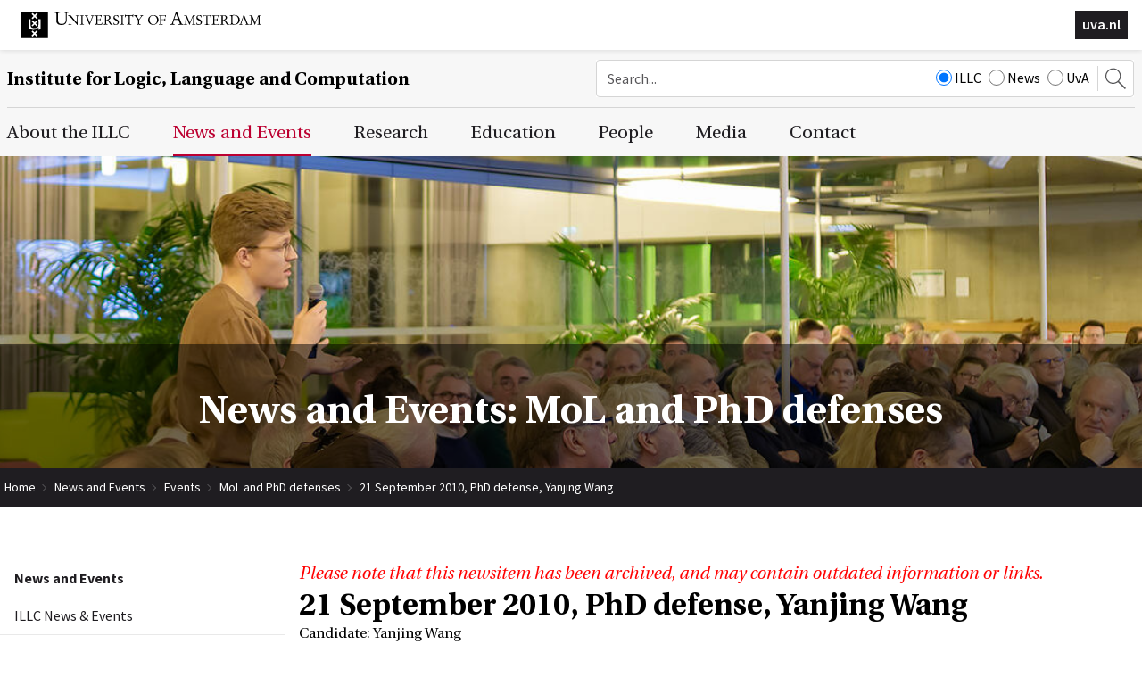

--- FILE ---
content_type: text/html; charset=UTF-8
request_url: https://www.illc.uva.nl/NewsandEvents/Events/Defenses/newsitem/3549/21-September-2010-PhD-defense-Yanjing-Wang
body_size: 10046
content:
<!DOCTYPE html>
<html lang="en">
<head>
	<meta http-equiv="Content-Type" content="text/html; charset=UTF-8">
	<title>21 September 2010, PhD defense, Yanjing Wang | Institute for Logic, Language and Computation</title>
   
	<script type="text/javascript" src="/js/metaheader_viewport.js"></script>
<meta name="apple-mobile-web-app-capable" content="yes" />
		<meta name="description" id="metaDescription" content="For more information, contact Jan.van.Eijck at cwi.nl">



	<link rel="canonical" href="https://www.illc.uva.nl/NewsandEvents/Events/Defenses/newsitem/3549/21-September-2010-PhD-defense-Yanjing-Wang"><noscript>
   <meta name="viewport" content="width=device-width">
   <style type="text/css">
		@-ms-viewport { width: 1280px; }
		@viewport { width: 1280px; }
		@media only screen and (max-width: 767px;) {
			@-ms-viewport { width: device-width; }
			@viewport { width: device-width; }
		}
	</style>
</noscript>
	

	<link href="/css/minimized.css?src=standard.css%2Cjquery_ui.css%2Cnav_topmenu.css%2Cnav_submenus.css%2Calumnus.css%2Carticle.css%2Ccollection.css%2Cevent.css%2Cexternalpublication.css%2Cform.css%2Cmediaalbum.css%2Cmemberregistration.css%2Cnewsitem.css%2Cpage.css%2Cpayment.css%2Cperson.css%2Cprojectgrant.css%2Cpublication.css%2Creservation.css%2Csearch.css%2Csendtofriend.css%2Ctestimonial.css%2Cuser.css%2Cfonts.css%2Csite.css%2Cresponsive.css&amp;v=7390162" rel="stylesheet">	<script type="text/javascript">
	var wwwroot = '';
	var language = 'en';
	var lang = {
		'discardChangesWarningPre' : 'Are you sure you want to navigate away from this page?',
		'discardChangesWarningPost' : 'Press OK to continue or Cancel to stay on the current page',
		'discardChangesWarning' : 'Changes have not yet been commited. Discard changes?',
		'deleteWarning' : 'The selected item will be deleted everywhere it appears. Are you sure you wish to delete this item?',
		'noOrInvalidValueWarning' : 'You didn\u0027t enter a (valid) value for some field',
		'noOrInvalidValuesWarning' : 'You didn\u0027t enter any (valid) values for some fields',
		'confirmationPasswordError' : 'Your password and confirmation password are not the same!',
		'oldPasswordRequiredForPasswordChanges' : 'When changing your password you need to enter your old password as confirmation.',
		'recaptchaWarning' : 'Please check the ReCaptcha before submitting the form.',
		'PPLErrorText' : 'Something went wrong. Your submitted form may or may not have been processed.\nIf you want me to retry using a slightly different method, press OK. This may result in a double entry: please check afterwards.\nIf you want to remain on this page, press Cancel. Afterwards, you can open a different window or tab to check whether the item has been submitted, and re-submit the item if necessary.',
		'close': 'Close',
		'open': 'Open'
	};
	var sessionCookieName='sessionIdSecure';
	var noCookieMode=true;
	var currentPage='2_4_3';
	var noPartialPageLoads='available';
	var noPPLHistory=!!noPartialPageLoads;
	var mainTemplate='standard';
	if (typeof(window.requestDir)=='undefined') requestDir = '';
	var itemTitle = '21 September 2010, PhD defense, Yanjing Wang';
	var siteTitle = 'Institute for Logic, Language and Computation';
	var fullPageRelUrl = 'index.php?page=2_4_3&newsitemId=3549';
	var fullPageRelUrlLongId = 'NewsandEvents\/Events\/Defenses\/newsitem\/3549\/21-September-2010-PhD-defense-Yanjing-Wang';
	var useUploadWidget=false;
	var serverId='live';
	var cmsVersion='7390162';
   var recaptchaPublicKey='6LfV5HAUAAAAAPyqgY8WidqYnMkxYEs8c2gMYkY_';
   var recaptchaType='';
	var useMinimization=true;
	var debugMode='';

	function doWhenDomReady(fn, waitFor) {
		if (!doWhenDomReady.calls) doWhenDomReady.calls=[];
		doWhenDomReady.calls.push([fn, waitFor]);
	}
	function setBrowserBodyClass() {
		doWhenDomReady(function() { window.setBrowserBodyClassTrue(); }, 'js-loaded');
	}
	function blockDocumentWrite(mode, id) {
		doWhenDomReady(function() { window.blockDocumentWriteTrue(mode, id); }, 'js-loaded');
	}
</script>

	<script type="text/javascript" defer src="/js/minimized.js?src=jquery.js%2Cjquery_ui.js%2Cavenue5_utilities.js%2Cjquery_autoload.js%2Cjquery_autoload_config.js%2Cstandard.js%2Cjquery_history.js%2Cpartialpageload.js%2Cjquery.cycle2.min.js%2Csite.js%2Cmark_js_loaded.js&amp;v=7390162"></script>


<!--[if lt IE 9]>
	<script type="text/javascript" defer src="/js/html5.js"></script>
<![endif]-->
	<link href="/illc-favicon.ico" rel="shortcut icon">
</head>





<body id="body" class="browserChrome browserChrome131">
<script type="text/javascript">
	setBrowserBodyClass();
</script>
	<header id="main-header">
		<div class="topheader">
			<div class="sitecomponent">
				<div class="logo-container"><a href="http://www.uva.nl/" title="Goto the UvA website"><svg role="presentation" preserveAspectRatio="xMinYMax"><use xlink:href="/images/illc/svg-logos.svg#logo-uva-large-en"></use></svg></a></div>
				
				<!-- img src="/images/conference/header.jpg" alt="" -->
				<div class="logo-textual"><a href="http://www.uva.nl/" title="Goto the UvA website">uva.nl</a></div>
			</div>
		</div>
		<div class="siteheader clear">
			<div class="sitecomponent">
				<div class="mobile-version tablet-version"><nav class="nav-mobile" data-nav-mobile='{"source":"none"}'>
	<ul>
		<li><a
		href="/AbouttheILLC/About-the-ILLC/"
		title="About the ILLC"
>About the ILLC</a>
	<ul>
			<li><a
		href="/AbouttheILLC/About-the-ILLC/"
		title="About the ILLC"
>About the ILLC</a></li>
			<li><a
		href="/AbouttheILLC/history/"
		title="History of the ILLC"
>History</a></li>
			<li><a
		href="/AbouttheILLC/Mission/"
		title="Scientific Mission"
>Mission</a></li>
			<li><a
		href="/AbouttheILLC/Testimonials/"
		title="Testimonials"
>Testimonials</a></li>
			<li><a
		href="/AbouttheILLC/Diversity-at-ILLC/"
		title="Diversity Committee &amp; Social Code of Conduct"
>Diversity Committee &amp; Social Code of Conduct</a></li>
			<li><a
		href="/AbouttheILLC/AnnualReports/"
		title="Self Evaluations, Research Evaluations and Annual Reports"
>Self evaluations, research evaluations and annual reports</a></li>
	</ul></li>
		<li><a
		href="/NewsandEvents/ILLC-News-Events/"
		title="News and Events"
>News and Events</a>
	<ul>
			<li><a
		href="/NewsandEvents/ILLC-News-Events/"
		title="ILLC News &amp; Events"
>ILLC News &amp; Events</a></li>
			<li><a
		href="/NewsandEvents/submit-newsentry/"
		title="ILLC News and Events Submission Form"
>Submit News Item</a></li>
			<li><a
		href="/NewsandEvents/News/Projects-and-Awards/"
		title="News"
>News</a>
	<ul>
			<li><a
		href="/NewsandEvents/News/Projects-and-Awards/"
		title="News and Events: Projects and Awards"
>Projects and Awards</a></li>
			<li><a
		href="/NewsandEvents/News/Funding/"
		title="News and Events: Funding, Grants and Competitions"
>Funding, Grants &amp; Competitions</a></li>
			<li><a
		href="/NewsandEvents/News/Positions/"
		title="News and Events: Open Positions"
>Open Positions</a></li>
			<li><a
		href="/NewsandEvents/News/Appointments/"
		title="News and Events: New Appointments"
>New Appointments</a></li>
			<li><a
		href="/NewsandEvents/News/Miscellaneous/"
		title="News and Events: Miscellaneous"
>Miscellaneous</a></li>
			<li><a
		href="/NewsandEvents/News/Obituaries/Loeb/"
		title="Obituaries"
>Obituaries</a>
	<ul>
			<li><a
		href="/NewsandEvents/News/Obituaries/Loeb/"
		title="Martin Löb (1921-2006)"
>Martin Löb (1921-2006)</a></li>
			<li><a
		href="/NewsandEvents/News/Obituaries/Gochet/"
		title="Paul Gochet (1932-2011)"
>Paul Gochet (1932-2011)</a></li>
			<li><a
		href="/NewsandEvents/News/Obituaries/Blok/"
		title="Wim Blok (1947 - 2003)"
>Wim Blok (1947 - 2003)</a></li>
			<li><a
		href="/NewsandEvents/News/Obituaries/Remko-Scha-1945-2015-/"
		title="Remko Scha (1945-2015)"
>Remko Scha (1945-2015)</a></li>
			<li><a
		href="/NewsandEvents/News/Obituaries/Theo-Janssen-1948-2018-/"
		title="Theo Janssen (1948-2018)"
>Theo Janssen (1948-2018)</a></li>
			<li><a
		href="/NewsandEvents/News/Obituaries/Anne-Troelstra-1939-2019-/"
		title="Anne Troelstra (1939-2019)"
>Anne Troelstra (1939-2019)</a></li>
			<li><a
		href="/NewsandEvents/News/Obituaries/Herman-Hendriks-1959---2021-/"
		title="Herman Hendriks (1959 - 2021)"
>Herman Hendriks (1959 - 2021)</a></li>
			<li><a
		href="/NewsandEvents/News/Obituaries/Lex-Hendriks-1952---2023-/"
		title="Lex Hendriks (1952 - 2023)"
>Lex Hendriks (1952 - 2023)</a></li>
			<li><a
		href="/NewsandEvents/News/Obituaries/Paul-van-Ulsen-1946---2023-/"
		title="Paul van Ulsen (1946 - 2023)"
>Paul van Ulsen (1946 - 2023)</a></li>
			<li><a
		href="/NewsandEvents/News/Obituaries/Jeroen-Groenendijk-1949---2023-/"
		title="Jeroen Groenendijk (1949 - 2023)"
>Jeroen Groenendijk (1949 - 2023)</a></li>
			<li><a
		href="/NewsandEvents/News/Obituaries/Kees-Doets/"
		title="Kees Doets (1941-2024)"
>Kees Doets (1941-2024)</a></li>
	</ul></li>
	</ul></li>
			<li><a
		href="/NewsandEvents/Events/Upcoming-Events/"
		title="Events"
>Events</a>
	<ul>
			<li><a
		href="/NewsandEvents/Events/Upcoming-Events/"
		title="News and Events: Upcoming Events"
>Upcoming Events</a></li>
			<li><a
		href="/NewsandEvents/Events/Conferences/"
		title="News and Events: Conferences"
>Conferences</a></li>
			<li><a
		href="/NewsandEvents/Events/Defenses/"
		title="News and Events: MoL and PhD defenses"
>MoL and PhD defenses</a></li>
			<li><a
		href="/NewsandEvents/Events/Regular/"
		title="News and Events: Regular Events"
>Regular Events</a></li>
	</ul></li>
			<li><a
		href="/NewsandEvents/Archives/current/"
		title="Archives"
>Archives</a>
	<ul>
			<li><a
		href="/NewsandEvents/Archives/current/"
		title="News Archives 2025-2026"
>2025-2026</a></li>
			<li><a
		href="/NewsandEvents/Archives/2024/"
		title="News Archives 2024"
>2024</a></li>
			<li><a
		href="/NewsandEvents/Archives/2023/"
		title="News Archives 2023"
>2023</a></li>
			<li><a
		href="/NewsandEvents/Archives/2022/"
		title="News Archives 2022"
>2022</a></li>
			<li><a
		href="/NewsandEvents/Archives/2021/"
		title="News Archives 2021"
>2021</a></li>
			<li><a
		href="/NewsandEvents/Archives/2020/"
		title="News Archives 2020"
>2020</a></li>
			<li><a
		href="/NewsandEvents/Archives/2019/"
		title="News Archives 2019"
>2019</a></li>
			<li><a
		href="/NewsandEvents/Archives/2018/"
		title="News Archives 2018"
>2018</a></li>
			<li><a
		href="/NewsandEvents/Archives/2017/"
		title="News Archives 2017"
>2017</a></li>
			<li><a
		href="/NewsandEvents/Archives/2016/"
		title="News Archives 2016"
>2016</a></li>
			<li><a
		href="/NewsandEvents/Archives/2015/"
		title="News Archives 2015"
>2015</a></li>
			<li><a
		href="/NewsandEvents/Archives/2014/"
		title="News Archives 2014"
>2014</a></li>
			<li><a
		href="/NewsandEvents/Archives/2013/"
		title="News Archives 2013"
>2013</a></li>
			<li><a
		href="/NewsandEvents/Archives/2012/"
		title="News Archives 2012"
>2012</a></li>
			<li><a
		href="/NewsandEvents/Archives/2011/"
		title="News Archives 2011"
>2011</a></li>
			<li><a
		href="/NewsandEvents/Archives/2010/"
		title="News Archives 2010"
>2010</a></li>
			<li><a
		href="/NewsandEvents/Archives/2009/"
		title="News Archives 2009"
>2009</a></li>
			<li><a
		href="/NewsandEvents/Archives/2008/"
		title="News Archives 2008"
>2008</a></li>
			<li><a
		href="/NewsandEvents/Archives/2007/"
		title="News Archives 2007"
>2007</a></li>
			<li><a
		href="/NewsandEvents/Archives/2006/"
		title="News Archives 2006"
>2006</a></li>
			<li><a
		href="/NewsandEvents/Archives/2005/"
		title="News Archives 2005"
>2005</a></li>
			<li><a
		href="/NewsandEvents/Archives/2004/"
		title="News Archives 2004"
>2004</a></li>
			<li><a
		href="/NewsandEvents/Archives/2003/"
		title="News Archives 2003"
>2003</a></li>
			<li><a
		href="/NewsandEvents/Archives/2002/"
		title="News Archives 2002"
>2002</a></li>
			<li><a
		href="/NewsandEvents/Archives/2001/"
		title="News Archives 2001"
>2001</a></li>
			<li><a
		href="/NewsandEvents/Archives/2000/"
		title="News Archives 2000"
>2000</a></li>
	</ul></li>
	</ul></li>
		<li><a
		href="/Research/Organisation/Research-Units/"
		title="Research"
>Research</a>
	<ul>
			<li><a
		href="/Research/Organisation/Research-Units/"
		title="Research Organisation"
>Research Organisation</a>
	<ul>
			<li><a
		href="/Research/Organisation/Research-Units/"
		title="Research Units"
>Research Units</a>
	<ul>
			<li><a
		href="/Research/Organisation/Research-Units/AICS/"
		title="Artificial Intelligence, Culture &amp; Society (AIC &amp; S)"
>Artificial Intelligence, Culture &amp; Society (AIC &amp; S)</a></li>
			<li><a
		href="/Research/Organisation/Research-Units/EPS/"
		title="Epistemology &amp; Philosophy of Science (EPS)"
>Epistemology &amp; Philosophy of Science (EPS)</a></li>
			<li><a
		href="/Research/Organisation/Research-Units/FSPL/"
		title="Formal Semantics &amp; Philosophical Logic (FSPL)"
>Formal Semantics &amp; Philosophical Logic (FSPL)</a></li>
			<li><a
		href="/Research/Organisation/Research-Units/LMC/"
		title="Language &amp; Music Cognition (LMC)"
>Language &amp; Music Cognition (LMC)</a></li>
			<li><a
		href="/Research/Organisation/Research-Units/MCL/"
		title="Mathematical &amp; Computational Logic (MCL)"
>Mathematical &amp; Computational Logic (MCL)</a></li>
			<li><a
		href="/Research/Organisation/Research-Units/NLP/"
		title="Natural Language Processing (NLP)"
>Natural Language Processing (NLP)</a></li>
			<li><a
		href="/Research/Organisation/Research-Units/TCS/"
		title="Theoretical Computer Science (TCS)"
>Theoretical Computer Science (TCS)</a></li>
	</ul></li>
			<li><a
		href="/Research/Organisation/Projects/Grants/"
		title="Projects &amp; Grants"
>Projects &amp; Grants</a>
	<ul>
			<li><a
		href="/Research/Organisation/Projects/Grants/"
		title="Running Projects"
>Running Projects</a></li>
			<li><a
		href="/Research/Organisation/Projects/Finished-Projects/"
		title="Finished ILLC Projects"
>Finished Projects</a></li>
	</ul></li>
			<li><a
		href="/Research/Organisation/Consortia/"
		title="Collaborations and Consortia"
>Collaborations and Consortia</a></li>
			<li><a
		href="/Research/Organisation/bibliotheca-beth/"
		title="Bibliotheca Beth"
>Bibliotheca Beth</a></li>
	</ul></li>
			<li><a
		href="/Research/Publications/"
		title="Research Ouput"
>Research Output</a>
	<ul>
			<li><a
		href="/Research/Publications/Searchable-List/"
		title="Searchable List of Research Output"
>Searchable List of Research Output</a></li>
			<li><a
		href="/Research/Publications/Dissertations/DS/"
		title="Dissertations"
>Dissertations</a>
	<ul>
			<li><a
		href="/Research/Publications/Dissertations/DS/"
		title="ILLC Dissertations (DS) Series"
>ILLC Dissertations (DS) Series</a></li>
			<li><a
		href="/Research/Publications/Dissertations/HDS/"
		title="Historical Dissertation (HDS) Series"
>Historical Dissertation (HDS) Series</a></li>
	</ul></li>
			<li><a
		href="/Research/Publications/Inaugurals/"
		title="ILLC Publications, Inaugurals &amp; Valedictories (IV) Series"
>Inaugurals and Valedictories</a></li>
			<li><a
		href="/Research/Publications/Reports/"
		title="Reports and Preprints"
>Reports and Preprints</a>
	<ul>
			<li><a
		href="/Research/Publications/Reports/PP/"
		title="Prepublication (PP) Series"
>Prepublication (PP) Series</a></li>
			<li><a
		href="/Research/Publications/Reports/X/"
		title="Technical Notes (X) Series"
>Technical Notes (X) Series</a></li>
			<li><a
		href="/Research/Publications/Reports/MoL/"
		title="Master of Logic (MoL) Series"
>Master of Logic (MoL) Series</a></li>
			<li><a
		href="/Research/Publications/Reports/ML/"
		title="Mathematical Logic and Foundations (ML) Series (1988-1998)"
>Mathematical Logic and Foundations (ML) Series (1988-1998)</a></li>
			<li><a
		href="/Research/Publications/Reports/LP/"
		title="Logic, Philosophy and Linguistics (LP) Series (1988-1998)"
>Logic, Philosophy and Linguistics (LP) Series (1988-1998)</a></li>
			<li><a
		href="/Research/Publications/Reports/CT/"
		title="Computation and Complexity Theory (CT) Series (1988-1998)"
>Computation and Complexity Theory (CT) Series (1988-1998)</a></li>
			<li><a
		href="/Research/Publications/Reports/CL/"
		title="Computational Linguistics (CL) Series (1988-1993)"
>Computational Linguistics (CL) Series (1988-1993)</a></li>
			<li><a
		href="/Research/Publications/Reports/ITLI/"
		title="Instituut voor Taal, Logika en Informatie (ITLI) Series (1986-1987)"
>Instituut voor Taal, Logika en Informatie (ITLI) Series (1986-1987)</a></li>
	</ul></li>
			<li><a
		href="/Research/Publications/Publications-by-year/current/"
		title="Publications by year"
>Publications by year</a>
	<ul>
			<li><a
		href="/Research/Publications/Publications-by-year/current/"
		title="ILLC Publications, All Series, 2025-2026"
>2025-2026</a></li>
			<li><a
		href="/Research/Publications/Publications-by-year/2024/"
		title="ILLC Publications, All Series, 2024"
>2024</a></li>
			<li><a
		href="/Research/Publications/Publications-by-year/2023/"
		title="ILLC Publications, All Series, 2023"
>2023</a></li>
			<li><a
		href="/Research/Publications/Publications-by-year/2022/"
		title="ILLC Publications, All Series, 2022"
>2022</a></li>
			<li><a
		href="/Research/Publications/Publications-by-year/2021/"
		title="ILLC Publications, All Series, 2021"
>2021</a></li>
			<li><a
		href="/Research/Publications/Publications-by-year/2020/"
		title="ILLC Publications, All Series, 2020"
>2020</a></li>
			<li><a
		href="/Research/Publications/Publications-by-year/2019/"
		title="ILLC Publications, All Series, 2019"
>2019</a></li>
			<li><a
		href="/Research/Publications/Publications-by-year/2018/"
		title="ILLC Publications, All Series, 2018"
>2018</a></li>
			<li><a
		href="/Research/Publications/Publications-by-year/2017/"
		title="ILLC Publications, All Series, 2017"
>2017</a></li>
			<li><a
		href="/Research/Publications/Publications-by-year/2016/"
		title="ILLC Publications, All Series, 2016"
>2016</a></li>
			<li><a
		href="/Research/Publications/Publications-by-year/2015/"
		title="ILLC Publications, All Series, 2015"
>2015</a></li>
			<li><a
		href="/Research/Publications/Publications-by-year/2014/"
		title="ILLC Publications, All Series, 2014"
>2014</a></li>
			<li><a
		href="/Research/Publications/Publications-by-year/2013/"
		title="ILLC Publications, All Series, 2013"
>2013</a></li>
			<li><a
		href="/Research/Publications/Publications-by-year/2012/"
		title="ILLC Publications, All Series, 2012"
>2012</a></li>
			<li><a
		href="/Research/Publications/Publications-by-year/2011/"
		title="ILLC Publications, All Series, 2011"
>2011</a></li>
			<li><a
		href="/Research/Publications/Publications-by-year/2010/"
		title="ILLC Publications, All Series, 2010"
>2010</a></li>
			<li><a
		href="/Research/Publications/Publications-by-year/2009/"
		title="ILLC Publications, All Series, 2009"
>2009</a></li>
			<li><a
		href="/Research/Publications/Publications-by-year/2008/"
		title="ILLC Publications, All Series, 2008"
>2008</a></li>
			<li><a
		href="/Research/Publications/Publications-by-year/2007/"
		title="ILLC Publications, All Series, 2007"
>2007</a></li>
			<li><a
		href="/Research/Publications/Publications-by-year/2006/"
		title="ILLC Publications, All Series, 2006"
>2006</a></li>
			<li><a
		href="/Research/Publications/Publications-by-year/2005/"
		title="ILLC Publications, All Series, 2005"
>2005</a></li>
			<li><a
		href="/Research/Publications/Publications-by-year/2004/"
		title="ILLC Publications, All Series, 2004"
>2004</a></li>
			<li><a
		href="/Research/Publications/Publications-by-year/2003/"
		title="ILLC Publications, All Series, 2003"
>2003</a></li>
			<li><a
		href="/Research/Publications/Publications-by-year/2002/"
		title="ILLC Publications, All Series, 2002"
>2002</a></li>
			<li><a
		href="/Research/Publications/Publications-by-year/2001/"
		title="ILLC Publications, All Series, 2001"
>2001</a></li>
			<li><a
		href="/Research/Publications/Publications-by-year/2000/"
		title="ILLC Publications, All Series, 2000"
>2000</a></li>
			<li><a
		href="/Research/Publications/Publications-by-year/1999/"
		title="ILLC Publications, All Series, 1999"
>1999</a></li>
			<li><a
		href="/Research/Publications/Publications-by-year/1998/"
		title="ILLC Publications, All Series, 1998"
>1998</a></li>
			<li><a
		href="/Research/Publications/Publications-by-year/1997/"
		title="ILLC Publications, All Series, 1997"
>1997</a></li>
			<li><a
		href="/Research/Publications/Publications-by-year/1996/"
		title="ILLC Publications, All Series, 1996"
>1996</a></li>
			<li><a
		href="/Research/Publications/Publications-by-year/1995/"
		title="ILLC Publications, All Series, 1995"
>1995</a></li>
			<li><a
		href="/Research/Publications/Publications-by-year/1994/"
		title="ILLC Publications, All Series, 1994"
>1994</a></li>
			<li><a
		href="/Research/Publications/Publications-by-year/1993/"
		title="ILLC Publications, All Series, 1993"
>1993</a></li>
			<li><a
		href="/Research/Publications/Publications-by-year/1992/"
		title="ILLC Publications, All Series, 1992"
>1992</a></li>
			<li><a
		href="/Research/Publications/Publications-by-year/1991/"
		title="ILLC Publications, All Series, 1991"
>1991</a></li>
			<li><a
		href="/Research/Publications/Publications-by-year/1990/"
		title="ILLC Publications, All Series, 1990"
>1990</a></li>
			<li><a
		href="/Research/Publications/Publications-by-year/1989/"
		title="ILLC Publications, All Series, 1989"
>1989</a></li>
			<li><a
		href="/Research/Publications/Publications-by-year/1988/"
		title="ILLC Publications, All Series, 1988"
>1988</a></li>
			<li><a
		href="/Research/Publications/Publications-by-year/1987/"
		title="ILLC Publications, All Series, 1987"
>1987</a></li>
			<li><a
		href="/Research/Publications/Publications-by-year/1986/"
		title="ILLC Publications, All Series, 1986"
>1986</a></li>
	</ul></li>
			<li><a
		href="/Research/Publications/Code/"
		title="Code, Datasets and Demo's"
>Code, Datasets and Demo's</a></li>
			<li><a
		href="/Research/Publications/Festschriften/"
		title="Festschriften"
>Festschriften</a></li>
	</ul></li>
			<li><a
		href="/Research/Research-Conduct/Scientific-Integrity/"
		title="Research Conduct"
>Research Conduct</a>
	<ul>
			<li><a
		href="/Research/Research-Conduct/Scientific-Integrity/"
		title="Scientific Integrity"
>Scientific Integrity</a></li>
			<li><a
		href="/Research/Research-Conduct/Research-Data-Management/"
		title="Research Data Management"
>Research Data Management</a>
	<ul>
			<li><a
		href="/Research/Research-Conduct/Research-Data-Management/Data-Management-Plans/"
		title="Data Management Plans"
>Data Management Plans</a></li>
			<li><a
		href="/Research/Research-Conduct/Research-Data-Management/DMP-Submission/"
		title="DMP Publication Procedure"
>DMP submission</a></li>
	</ul></li>
	</ul></li>
			<li><a
		href="/Research/Research-Outreach/"
		title="Research Outreach"
>Research Outreach</a>
	<ul>
			<li><a
		href="/Research/Research-Outreach/CERTAIN-AI/"
		title="CERTAIN-AI"
>CERTAIN-AI</a></li>
	</ul></li>
	</ul></li>
		<li><a
		href="/Teaching/"
		title="Education"
>Education</a>
	<ul>
			<li><a
		href="https://msclogic.illc.uva.nl"
		target="_blank"
		title="Master of Logic"
>Master of Logic</a></li>
			<li><a
		href="https://phdprogramme.illc.uva.nl/"
		target="_blank"
		title="PhD Programme"
>PhD Programme</a></li>
			<li><a
		href="https://msclogic.illc.uva.nl/programme/logic-year/"
		target="_blank"
		title="Logic Year"
>Logic Year</a></li>
			<li><a
		href="https://www.illc.uva.nl/MinorLoCo/"
		target="_blank"
		title="Minor Logic and Computation"
>Minor Logic and Computation</a></li>
	</ul></li>
		<li><a
		href="/People/Staff/"
		title="People"
>People</a>
	<ul>
			<li><a
		href="/People/Staff/"
		title="ILLC Staff"
>Staff</a></li>
			<li><a
		href="/People/management/"
		title="Management Team ILLC"
>Management Team</a></li>
			<li><a
		href="/People/PhDstudents/"
		title="ILLC PhD Candidates"
>PhD Candidates</a></li>
			<li><a
		href="/People/Guests/"
		title="ILLC Guests"
>Guests</a></li>
			<li><a
		href="/People/Students/"
		title="ILLC Students"
>Students</a></li>
			<li><a
		href="/People/Alumni/"
		title="Alumni of the ILLC"
>Alumni</a></li>
			<li><a
		href="/People/board/"
		title="Scientific Advisory Board"
>Scientific Advisory Board</a></li>
			<li><a
		href="/People/Beoordelingsadviescommissie/"
		title="Beoordelingsadviescommissie"
>Beoordelingsadviescommissie</a></li>
	</ul></li>
		<li><a
		href="/Media/In-the-media/current/"
		title="Media"
>Media</a>
	<ul>
			<li><a
		href="/Media/In-the-media/current/"
		title="ILLC People in the Media"
>ILLC People in the Media</a>
	<ul>
			<li><a
		href="/Media/In-the-media/current/"
		title="ILLC People in the Media in 2025-2026"
>2025-2026</a></li>
			<li><a
		href="/Media/In-the-media/2024/"
		title="ILLC People in the Media in 2024"
>2024</a></li>
			<li><a
		href="/Media/In-the-media/2023/"
		title="ILLC People in the Media in 2023"
>2023</a></li>
			<li><a
		href="/Media/In-the-media/2022/"
		title="ILLC People in the Media in 2022"
>2022</a></li>
			<li><a
		href="/Media/In-the-media/2021/"
		title="ILLC People in the Media in 2021"
>2021</a></li>
			<li><a
		href="/Media/In-the-media/2020/"
		title="ILLC People in the Media in 2020"
>2020</a></li>
			<li><a
		href="/Media/In-the-media/2019/"
		title="ILLC People in the Media in 2019"
>2019</a></li>
			<li><a
		href="/Media/In-the-media/2018/"
		title="ILLC People in the Media in 2018"
>2018</a></li>
			<li><a
		href="/Media/In-the-media/2017/"
		title="ILLC People in the Media in 2017"
>2017</a></li>
			<li><a
		href="/Media/In-the-media/2016/"
		title="ILLC People in the Media in 2016"
>2016</a></li>
			<li><a
		href="/Media/In-the-media/2015/"
		title="ILLC People in the Media in 2015"
>2015</a></li>
			<li><a
		href="/Media/In-the-media/2014/"
		title="ILLC People in the Media in 2014"
>2014</a></li>
			<li><a
		href="/Media/In-the-media/2013/"
		title="ILLC People in the Media in 2013"
>2013</a></li>
			<li><a
		href="/Media/In-the-media/2012/"
		title="ILLC People in the Media in 2012"
>2012</a></li>
			<li><a
		href="/Media/In-the-media/2011/"
		title="ILLC People in the Media in 2011"
>2011</a></li>
			<li><a
		href="/Media/In-the-media/2010/"
		title="ILLC People in the Media in 2010"
>2010</a></li>
			<li><a
		href="/Media/In-the-media/2009/"
		title="ILLC People in the Media in 2009"
>2009</a></li>
			<li><a
		href="/Media/In-the-media/2008/"
		title="ILLC People in the Media in 2008"
>2008</a></li>
			<li><a
		href="/Media/In-the-media/2007/"
		title="ILLC People in the Media in 2007"
>2007</a></li>
	</ul></li>
			<li><a
		href="https://resources.illc.uva.nl/illc-blog/"
		target="_blank"
		title="Blog"
>Blog</a></li>
			<li><a
		href="/Media/ILLCMagazine/"
		title="ILLC Magazine"
>ILLC Magazine</a></li>
	</ul></li>
		<li><a
		href="/ContactUs/Contact/"
		title="Contact"
>Contact</a>
	<ul>
			<li><a
		href="/ContactUs/Contact/"
		title="Contact Us"
>Contact</a></li>
			<li><a
		href="/ContactUs/directions/"
		title="Directions"
>Directions</a></li>
	</ul></li>
		<li><a
		href="/index.php?page=_search"
		title="Search"
>Search</a></li>		
	</ul>
</nav></div>
				<div class="site-title-searchbox-container clearfix">
					<h2 class="site-title"><a href="/">Institute for Logic, Language and Computation</a></h2><div class="searchbox desktop-version">
	<form style="margin: 0px"
		action="/Search/"
	 >
		<input type="hidden" name="searchCount" value="10">
		<input type="text" id="searchQuery" maxlength="50" name="searchQuery" title="Search query" class="searchfield" placeholder="Search..." alt="Search"
		  value="">
		<div class="search-site">
			
			<label><input CHECKED type="radio" name="searchSite" value="ILLC">ILLC</label>
			<label><input type="radio" name="searchSite" value="News">News</label>
			<label><input type="radio" name="searchSite" value="UvA">UvA</label>
		</div>
		<button><svg role="presentation" preserveAspectRatio="xMinYMax"><use xlink:href="/images/illc/icon-search.svg#search-icon"></use></svg></button>
	</form>
</div>
<div class="searchbox-toggle mobile-version tablet-version">
	<button><svg role="presentation" preserveAspectRatio="xMinYMax"><use xlink:href="/images/illc/icon-search.svg#search-icon"></use></svg></button>	
</div>
				</div>
			</div>
		</div>

	</header>
	<nav class="nav-dropdown clear clearfix desktop-version" id="navcontainer">
		<div class="sitecomponent">
			<h2 class="hideForVisualBrowsers">Main Page Navigation</h2>
	<ul class="topmenu">
			<li><a id="navlink1_1"  
		tabIndex="23"
		href="/AbouttheILLC/About-the-ILLC/"
		class="navbutton" data-ppl
		title="About the ILLC"
		data-nav-title="About the ILLC"
 data-select-name='navselect1' data-select-values='["1"]' data-selected-attrs='{"class":"navbutton_f2 checkunsaved ppl"}'><span id="button1_1">About the ILLC</span></a>
	<ul class="dropdown-1 column-tally-i">
			<li>
				<ul>
					<li><a id="navlink2_1_1_1"  
		tabIndex="23"
		href="/AbouttheILLC/About-the-ILLC/"
		class="navbutton" data-ppl
		title="About the ILLC"
		data-nav-title="About the ILLC"
 data-select-name='navselect2' data-select-values='["1_1_1"]' data-selected-attrs='{"class":"navbutton_f2 checkunsaved ppl"}'><span id="button2_1_1_1">About the ILLC</span></a></li>
					<li><a id="navlink2_1_1_2"  
		tabIndex="23"
		href="/AbouttheILLC/history/"
		class="navbutton" data-ppl
		title="History of the ILLC"
		data-nav-title="History"
 data-select-name='navselect2' data-select-values='["1_1_2"]' data-selected-attrs='{"class":"navbutton_f2 checkunsaved ppl"}'><span id="button2_1_1_2">History</span></a></li>
					<li><a id="navlink2_1_1_3"  
		tabIndex="23"
		href="/AbouttheILLC/Mission/"
		class="navbutton" data-ppl
		title="Scientific Mission"
		data-nav-title="Mission"
 data-select-name='navselect2' data-select-values='["1_1_3"]' data-selected-attrs='{"class":"navbutton_f2 checkunsaved ppl"}'><span id="button2_1_1_3">Mission</span></a></li>
					<li><a id="navlink2_1_5"  
		tabIndex="23"
		href="/AbouttheILLC/Testimonials/"
		class="navbutton" data-ppl
		title="Testimonials"
		data-nav-title="Testimonials"
 data-select-name='navselect2' data-select-values='["1_5"]' data-selected-attrs='{"class":"navbutton_f2 checkunsaved ppl"}'><span id="button2_1_5">Testimonials</span></a></li>
					<li><a id="navlink2_1_1_5_1"  
		tabIndex="23"
		href="/AbouttheILLC/Diversity-at-ILLC/"
		class="navbutton" data-ppl
		title="Diversity Committee &amp; Social Code of Conduct"
		data-nav-title="Diversity Committee &amp; Social Code of Conduct"
 data-select-name='navselect2' data-select-values='["1_1_5_1"]' data-selected-attrs='{"class":"navbutton_f2 checkunsaved ppl"}'><span id="button2_1_1_5_1">Diversity Committee &amp; Social Code of Conduct</span></a></li>
					<li><a id="navlink2_1_2_5"  
		tabIndex="23"
		href="/AbouttheILLC/AnnualReports/"
		class="navbutton" data-ppl
		title="Self Evaluations, Research Evaluations and Annual Reports"
		data-nav-title="Self evaluations, research evaluations and annual reports"
 data-select-name='navselect2' data-select-values='["1_2_5"]' data-selected-attrs='{"class":"navbutton_f2 checkunsaved ppl"}'><span id="button2_1_2_5">Self evaluations, research evaluations and annual reports</span></a></li>
				</ul>
			</li>
	</ul></li>
			<li><a id="navlink1_2"  
		tabIndex="23"
		href="/NewsandEvents/ILLC-News-Events/" data-ppl
		title="News and Events"
		data-nav-title="News and Events"
 class="navbutton_f2 checkunsaved ppl" data-select-name='navselect1' data-select-values='["2"]' data-selected-attrs='{"class":"navbutton_f2 checkunsaved ppl"}' data-deselected-attrs='{"class":"navbutton"}'><span id="button1_2">News and Events</span></a>
	<ul class="dropdown-2 column-tally-iii">
			<li>
				<ul>
					<li><a id="navlink2_2_1"  
		tabIndex="23"
		href="/NewsandEvents/ILLC-News-Events/"
		class="navbutton" data-ppl
		title="ILLC News &amp; Events"
		data-nav-title="ILLC News &amp; Events"
 data-select-name='navselect2' data-select-values='["2_1"]' data-selected-attrs='{"class":"navbutton_f2 checkunsaved ppl"}'><span id="button2_2_1">ILLC News &amp; Events</span></a></li>
					<li><a id="navlink2_2_2"  
		tabIndex="23"
		href="/NewsandEvents/submit-newsentry/"
		class="navbutton" data-ppl
		title="ILLC News and Events Submission Form"
		data-nav-title="Submit News Item"
 data-select-name='navselect2' data-select-values='["2_2"]' data-selected-attrs='{"class":"navbutton_f2 checkunsaved ppl"}'><span id="button2_2_2">Submit News Item</span></a></li>
					<li><a id="navlink2_2_5"  
		tabIndex="23"
		href="/NewsandEvents/Archives/current/"
		class="navbutton" data-ppl
		title="Archives"
		data-nav-title="Archives"
 data-select-name='navselect2' data-select-values='["2_5"]' data-selected-attrs='{"class":"navbutton_f2 checkunsaved ppl"}'><span id="button2_2_5">Archives</span></a></li>
				</ul>
			</li>
			<li><a id="navlink2_2_3"  
		tabIndex="23"
		href="/NewsandEvents/News/Projects-and-Awards/"
		class="navbutton" data-ppl
		title="News"
		data-nav-title="News"
 data-select-name='navselect2' data-select-values='["2_3"]' data-selected-attrs='{"class":"navbutton_f2 checkunsaved ppl"}'><span id="button2_2_3">News</span></a>
	<ul>
			<li><a id="navlink3_2_3_1"  
		tabIndex="23"
		href="/NewsandEvents/News/Projects-and-Awards/"
		class="navbutton" data-ppl
		title="News and Events: Projects and Awards"
		data-nav-title="Projects and Awards"
 data-select-name='navselect3' data-select-values='["2_3_1"]' data-selected-attrs='{"class":"navbutton_f2 checkunsaved ppl"}'><span id="button3_2_3_1">Projects and Awards</span></a></li>
			<li><a id="navlink3_2_3_2"  
		tabIndex="23"
		href="/NewsandEvents/News/Funding/"
		class="navbutton" data-ppl
		title="News and Events: Funding, Grants and Competitions"
		data-nav-title="Funding, Grants &amp; Competitions"
 data-select-name='navselect3' data-select-values='["2_3_2"]' data-selected-attrs='{"class":"navbutton_f2 checkunsaved ppl"}'><span id="button3_2_3_2">Funding, Grants &amp; Competitions</span></a></li>
			<li><a id="navlink3_2_3_3"  
		tabIndex="23"
		href="/NewsandEvents/News/Positions/"
		class="navbutton" data-ppl
		title="News and Events: Open Positions"
		data-nav-title="Open Positions"
 data-select-name='navselect3' data-select-values='["2_3_3"]' data-selected-attrs='{"class":"navbutton_f2 checkunsaved ppl"}'><span id="button3_2_3_3">Open Positions</span></a></li>
			<li><a id="navlink3_2_3_4"  
		tabIndex="23"
		href="/NewsandEvents/News/Appointments/"
		class="navbutton" data-ppl
		title="News and Events: New Appointments"
		data-nav-title="New Appointments"
 data-select-name='navselect3' data-select-values='["2_3_4"]' data-selected-attrs='{"class":"navbutton_f2 checkunsaved ppl"}'><span id="button3_2_3_4">New Appointments</span></a></li>
			<li><a id="navlink3_2_3_5"  
		tabIndex="23"
		href="/NewsandEvents/News/Miscellaneous/"
		class="navbutton" data-ppl
		title="News and Events: Miscellaneous"
		data-nav-title="Miscellaneous"
 data-select-name='navselect3' data-select-values='["2_3_5"]' data-selected-attrs='{"class":"navbutton_f2 checkunsaved ppl"}'><span id="button3_2_3_5">Miscellaneous</span></a></li>
			<li><a id="navlink3_2_11"  
		tabIndex="23"
		href="/NewsandEvents/News/Obituaries/Loeb/"
		class="navbutton" data-ppl
		title="Obituaries"
		data-nav-title="Obituaries"
 data-select-name='navselect3' data-select-values='["2_11"]' data-selected-attrs='{"class":"navbutton_f2 checkunsaved ppl"}'><span id="button3_2_11">Obituaries</span></a></li>
	</ul></li>
			<li><a id="navlink2_2_4"  
		tabIndex="23"
		href="/NewsandEvents/Events/Upcoming-Events/" data-ppl
		title="Events"
		data-nav-title="Events"
 class="navbutton_f2 checkunsaved ppl" data-select-name='navselect2' data-select-values='["2_4"]' data-selected-attrs='{"class":"navbutton_f2 checkunsaved ppl"}' data-deselected-attrs='{"class":"navbutton"}'><span id="button2_2_4">Events</span></a>
	<ul>
			<li><a id="navlink3_2_4_1"  
		tabIndex="23"
		href="/NewsandEvents/Events/Upcoming-Events/"
		class="navbutton" data-ppl
		title="News and Events: Upcoming Events"
		data-nav-title="Upcoming Events"
 data-select-name='navselect3' data-select-values='["2_4_1"]' data-selected-attrs='{"class":"navbutton_f2 checkunsaved ppl"}'><span id="button3_2_4_1">Upcoming Events</span></a></li>
			<li><a id="navlink3_2_4_2"  
		tabIndex="23"
		href="/NewsandEvents/Events/Conferences/"
		class="navbutton" data-ppl
		title="News and Events: Conferences"
		data-nav-title="Conferences"
 data-select-name='navselect3' data-select-values='["2_4_2"]' data-selected-attrs='{"class":"navbutton_f2 checkunsaved ppl"}'><span id="button3_2_4_2">Conferences</span></a></li>
			<li><a id="navlink3_2_4_3"  
		tabIndex="23"
		href="/NewsandEvents/Events/Defenses/" data-ppl
		title="News and Events: MoL and PhD defenses"
		data-nav-title="MoL and PhD defenses"
 class="navbutton_f2 checkunsaved ppl" data-select-name='navselect3' data-select-values='["2_4_3"]' data-selected-attrs='{"class":"navbutton_f2 checkunsaved ppl"}' data-deselected-attrs='{"class":"navbutton"}'><span id="button3_2_4_3">MoL and PhD defenses</span></a></li>
			<li><a id="navlink3_2_4_4"  
		tabIndex="23"
		href="/NewsandEvents/Events/Regular/"
		class="navbutton" data-ppl
		title="News and Events: Regular Events"
		data-nav-title="Regular Events"
 data-select-name='navselect3' data-select-values='["2_4_4"]' data-selected-attrs='{"class":"navbutton_f2 checkunsaved ppl"}'><span id="button3_2_4_4">Regular Events</span></a></li>
	</ul></li>
	</ul></li>
			<li><a id="navlink1_4"  
		tabIndex="23"
		href="/Research/Organisation/Research-Units/"
		class="navbutton" data-ppl
		title="Research"
		data-nav-title="Research"
 data-select-name='navselect1' data-select-values='["4"]' data-selected-attrs='{"class":"navbutton_f2 checkunsaved ppl"}'><span id="button1_4">Research</span></a>
	<ul class="dropdown-4 column-tally-iiii">
			<li><a id="navlink2_4_6"  
		tabIndex="23"
		href="/Research/Organisation/Research-Units/"
		class="navbutton" data-ppl
		title="Research Organisation"
		data-nav-title="Research Organisation"
 data-select-name='navselect2' data-select-values='["4_6"]' data-selected-attrs='{"class":"navbutton_f2 checkunsaved ppl"}'><span id="button2_4_6">Research Organisation</span></a>
	<ul>
			<li><a id="navlink3_4_6_1"  
		tabIndex="23"
		href="/Research/Organisation/Research-Units/"
		class="navbutton" data-ppl
		title="Research Units"
		data-nav-title="Research Units"
 data-select-name='navselect3' data-select-values='["4_6_1"]' data-selected-attrs='{"class":"navbutton_f2 checkunsaved ppl"}'><span id="button3_4_6_1">Research Units</span></a></li>
			<li><a id="navlink3_4_6_2"  
		tabIndex="23"
		href="/Research/Organisation/Projects/Grants/"
		class="navbutton" data-ppl
		title="Projects &amp; Grants"
		data-nav-title="Projects &amp; Grants"
 data-select-name='navselect3' data-select-values='["4_6_2"]' data-selected-attrs='{"class":"navbutton_f2 checkunsaved ppl"}'><span id="button3_4_6_2">Projects &amp; Grants</span></a></li>
			<li><a id="navlink3_4_4"  
		tabIndex="23"
		href="/Research/Organisation/Consortia/"
		class="navbutton" data-ppl
		title="Collaborations and Consortia"
		data-nav-title="Collaborations and Consortia"
 data-select-name='navselect3' data-select-values='["4_4"]' data-selected-attrs='{"class":"navbutton_f2 checkunsaved ppl"}'><span id="button3_4_4">Collaborations and Consortia</span></a></li>
			<li><a id="navlink3_1_3_2"  
		tabIndex="23"
		href="/Research/Organisation/bibliotheca-beth/"
		class="navbutton" data-ppl
		title="Bibliotheca Beth"
		data-nav-title="Bibliotheca Beth"
 data-select-name='navselect3' data-select-values='["1_3_2"]' data-selected-attrs='{"class":"navbutton_f2 checkunsaved ppl"}'><span id="button3_1_3_2">Bibliotheca Beth</span></a></li>
	</ul></li>
			<li><a id="navlink2_4_3"  
		tabIndex="23"
		href="/Research/Publications/"
		class="navbutton" data-ppl
		title="Research Ouput"
		data-nav-title="Research Output"
 data-select-name='navselect2' data-select-values='["4_3"]' data-selected-attrs='{"class":"navbutton_f2 checkunsaved ppl"}'><span id="button2_4_3">Research Output</span></a>
	<ul>
			<li><a id="navlink3_4_3_1"  
		tabIndex="23"
		href="/Research/Publications/Searchable-List/"
		class="navbutton" data-ppl
		title="Searchable List of Research Output"
		data-nav-title="Searchable List of Research Output"
 data-select-name='navselect3' data-select-values='["4_3_1"]' data-selected-attrs='{"class":"navbutton_f2 checkunsaved ppl"}'><span id="button3_4_3_1">Searchable List of Research Output</span></a></li>
			<li><a id="navlink3_4_3_2"  
		tabIndex="23"
		href="/Research/Publications/Dissertations/DS/"
		class="navbutton" data-ppl
		title="Dissertations"
		data-nav-title="Dissertations"
 data-select-name='navselect3' data-select-values='["4_3_2"]' data-selected-attrs='{"class":"navbutton_f2 checkunsaved ppl"}'><span id="button3_4_3_2">Dissertations</span></a></li>
			<li><a id="navlink3_4_3_3"  
		tabIndex="23"
		href="/Research/Publications/Inaugurals/"
		class="navbutton" data-ppl
		title="ILLC Publications, Inaugurals &amp; Valedictories (IV) Series"
		data-nav-title="Inaugurals and Valedictories"
 data-select-name='navselect3' data-select-values='["4_3_3"]' data-selected-attrs='{"class":"navbutton_f2 checkunsaved ppl"}'><span id="button3_4_3_3">Inaugurals and Valedictories</span></a></li>
			<li><a id="navlink3_4_3_4"  
		tabIndex="23"
		href="/Research/Publications/Reports/"
		class="navbutton" data-ppl
		title="Reports and Preprints"
		data-nav-title="Reports and Preprints"
 data-select-name='navselect3' data-select-values='["4_3_4"]' data-selected-attrs='{"class":"navbutton_f2 checkunsaved ppl"}'><span id="button3_4_3_4">Reports and Preprints</span></a></li>
			<li><a id="navlink3_4_3_7"  
		tabIndex="23"
		href="/Research/Publications/Publications-by-year/current/"
		class="navbutton" data-ppl
		title="Publications by year"
		data-nav-title="Publications by year"
 data-select-name='navselect3' data-select-values='["4_3_7"]' data-selected-attrs='{"class":"navbutton_f2 checkunsaved ppl"}'><span id="button3_4_3_7">Publications by year</span></a></li>
			<li><a id="navlink3_4_5_3"  
		tabIndex="23"
		href="/Research/Publications/Code/"
		class="navbutton" data-ppl
		title="Code, Datasets and Demo's"
		data-nav-title="Code, Datasets and Demo's"
 data-select-name='navselect3' data-select-values='["4_5_3"]' data-selected-attrs='{"class":"navbutton_f2 checkunsaved ppl"}'><span id="button3_4_5_3">Code, Datasets and Demo's</span></a></li>
			<li><a id="navlink3_1_2_12"  
		tabIndex="23"
		href="/Research/Publications/Festschriften/"
		class="navbutton" data-ppl
		title="Festschriften"
		data-nav-title="Festschriften"
 data-select-name='navselect3' data-select-values='["1_2_12"]' data-selected-attrs='{"class":"navbutton_f2 checkunsaved ppl"}'><span id="button3_1_2_12">Festschriften</span></a></li>
	</ul></li>
			<li><a id="navlink2_4_5"  
		tabIndex="23"
		href="/Research/Research-Conduct/Scientific-Integrity/"
		class="navbutton" data-ppl
		title="Research Conduct"
		data-nav-title="Research Conduct"
 data-select-name='navselect2' data-select-values='["4_5"]' data-selected-attrs='{"class":"navbutton_f2 checkunsaved ppl"}'><span id="button2_4_5">Research Conduct</span></a>
	<ul>
			<li><a id="navlink3_4_5_2"  
		tabIndex="23"
		href="/Research/Research-Conduct/Scientific-Integrity/"
		class="navbutton" data-ppl
		title="Scientific Integrity"
		data-nav-title="Scientific Integrity"
 data-select-name='navselect3' data-select-values='["4_5_2"]' data-selected-attrs='{"class":"navbutton_f2 checkunsaved ppl"}'><span id="button3_4_5_2">Scientific Integrity</span></a></li>
			<li><a id="navlink3_4_5_4"  
		tabIndex="23"
		href="/Research/Research-Conduct/Research-Data-Management/"
		class="navbutton" data-ppl
		title="Research Data Management"
		data-nav-title="Research Data Management"
 data-select-name='navselect3' data-select-values='["4_5_4"]' data-selected-attrs='{"class":"navbutton_f2 checkunsaved ppl"}'><span id="button3_4_5_4">Research Data Management</span></a></li>
	</ul></li>
			<li><a id="navlink2_4_7"  
		tabIndex="23"
		href="/Research/Research-Outreach/"
		class="navbutton" data-ppl
		title="Research Outreach"
		data-nav-title="Research Outreach"
 data-select-name='navselect2' data-select-values='["4_7"]' data-selected-attrs='{"class":"navbutton_f2 checkunsaved ppl"}'><span id="button2_4_7">Research Outreach</span></a>
	<ul>
			<li><a id="navlink3_4_7_1"  
		tabIndex="23"
		href="/Research/Research-Outreach/CERTAIN-AI/"
		class="navbutton" data-ppl
		title="CERTAIN-AI"
		data-nav-title="CERTAIN-AI"
 data-select-name='navselect3' data-select-values='["4_7_1"]' data-selected-attrs='{"class":"navbutton_f2 checkunsaved ppl"}'><span id="button3_4_7_1">CERTAIN-AI</span></a></li>
	</ul></li>
	</ul></li>
			<li><a id="navlink1_5"  
		tabIndex="23"
		href="/Teaching/"
		class="navbutton" data-ppl
		title="Education"
		data-nav-title="Education"
 data-select-name='navselect1' data-select-values='["5"]' data-selected-attrs='{"class":"navbutton_f2 checkunsaved ppl"}'><span id="button1_5">Education</span></a>
	<ul class="dropdown-5 column-tally-i">
			<li>
				<ul>
					<li><a id="navlink2_5_2"  
		tabIndex="23"
		href="https://msclogic.illc.uva.nl"
		target="_blank"
		class="navbutton"
		title="Master of Logic"
		data-nav-title="Master of Logic"
 data-select-name='navselect2' data-select-values='["5_2"]' data-selected-attrs='{"class":"navbutton_f2"}'><span id="button2_5_2">Master of Logic</span></a></li>
					<li><a id="navlink2_5_1"  
		tabIndex="23"
		href="https://phdprogramme.illc.uva.nl/"
		target="_blank"
		class="navbutton"
		title="PhD Programme"
		data-nav-title="PhD Programme"
 data-select-name='navselect2' data-select-values='["5_1"]' data-selected-attrs='{"class":"navbutton_f2"}'><span id="button2_5_1">PhD Programme</span></a></li>
					<li><a id="navlink2_5_3"  
		tabIndex="23"
		href="https://msclogic.illc.uva.nl/programme/logic-year/"
		target="_blank"
		class="navbutton"
		title="Logic Year"
		data-nav-title="Logic Year"
 data-select-name='navselect2' data-select-values='["5_3"]' data-selected-attrs='{"class":"navbutton_f2"}'><span id="button2_5_3">Logic Year</span></a></li>
					<li><a id="navlink2_5_4"  
		tabIndex="23"
		href="https://www.illc.uva.nl/MinorLoCo/"
		target="_blank"
		class="navbutton"
		title="Minor Logic and Computation"
		data-nav-title="Minor Logic and Computation"
 data-select-name='navselect2' data-select-values='["5_4"]' data-selected-attrs='{"class":"navbutton_f2"}'><span id="button2_5_4">Minor Logic and Computation</span></a></li>
				</ul>
			</li>
	</ul></li>
			<li><a id="navlink1_3"  
		tabIndex="23"
		href="/People/Staff/"
		class="navbutton" data-ppl
		title="People"
		data-nav-title="People"
 data-select-name='navselect1' data-select-values='["3"]' data-selected-attrs='{"class":"navbutton_f2 checkunsaved ppl"}'><span id="button1_3">People</span></a>
	<ul class="dropdown-3 column-tally-i">
			<li>
				<ul>
					<li><a id="navlink2_3_2"  
		tabIndex="23"
		href="/People/management/"
		class="navbutton" data-ppl
		title="Management Team ILLC"
		data-nav-title="Management Team"
 data-select-name='navselect2' data-select-values='["3_2"]' data-selected-attrs='{"class":"navbutton_f2 checkunsaved ppl"}'><span id="button2_3_2">Management Team</span></a></li>
					<li><a id="navlink2_3_1"  
		tabIndex="23"
		href="/People/Staff/"
		class="navbutton" data-ppl
		title="ILLC Staff"
		data-nav-title="Staff"
 data-select-name='navselect2' data-select-values='["3_1"]' data-selected-attrs='{"class":"navbutton_f2 checkunsaved ppl"}'><span id="button2_3_1">Staff</span></a></li>
					<li><a id="navlink2_3_3"  
		tabIndex="23"
		href="/People/PhDstudents/"
		class="navbutton" data-ppl
		title="ILLC PhD Candidates"
		data-nav-title="PhD Candidates"
 data-select-name='navselect2' data-select-values='["3_3"]' data-selected-attrs='{"class":"navbutton_f2 checkunsaved ppl"}'><span id="button2_3_3">PhD Candidates</span></a></li>
					<li><a id="navlink2_3_4"  
		tabIndex="23"
		href="/People/Guests/"
		class="navbutton" data-ppl
		title="ILLC Guests"
		data-nav-title="Guests"
 data-select-name='navselect2' data-select-values='["3_4"]' data-selected-attrs='{"class":"navbutton_f2 checkunsaved ppl"}'><span id="button2_3_4">Guests</span></a></li>
					<li><a id="navlink2_3_5"  
		tabIndex="23"
		href="/People/Students/"
		class="navbutton" data-ppl
		title="ILLC Students"
		data-nav-title="Students"
 data-select-name='navselect2' data-select-values='["3_5"]' data-selected-attrs='{"class":"navbutton_f2 checkunsaved ppl"}'><span id="button2_3_5">Students</span></a></li>
					<li><a id="navlink2_3_6"  
		tabIndex="23"
		href="/People/Alumni/"
		class="navbutton" data-ppl
		title="Alumni of the ILLC"
		data-nav-title="Alumni"
 data-select-name='navselect2' data-select-values='["3_6"]' data-selected-attrs='{"class":"navbutton_f2 checkunsaved ppl"}'><span id="button2_3_6">Alumni</span></a></li>
					<li><a id="navlink2_3_9"  
		tabIndex="23"
		href="/People/board/"
		class="navbutton" data-ppl
		title="Scientific Advisory Board"
		data-nav-title="Scientific Advisory Board"
 data-select-name='navselect2' data-select-values='["3_9"]' data-selected-attrs='{"class":"navbutton_f2 checkunsaved ppl"}'><span id="button2_3_9">Scientific Advisory Board</span></a></li>
					<li><a id="navlink2_3_10"  
		tabIndex="23"
		href="/People/Beoordelingsadviescommissie/"
		class="navbutton" data-ppl
		title="Beoordelingsadviescommissie"
		data-nav-title="Beoordelingsadviescommissie"
 data-select-name='navselect2' data-select-values='["3_10"]' data-selected-attrs='{"class":"navbutton_f2 checkunsaved ppl"}'><span id="button2_3_10">Beoordelingsadviescommissie</span></a></li>
				</ul>
			</li>
	</ul></li>
			<li><a id="navlink1_14"  
		tabIndex="23"
		href="/Media/In-the-media/current/"
		class="navbutton" data-ppl
		title="Media"
		data-nav-title="Media"
 data-select-name='navselect1' data-select-values='["14"]' data-selected-attrs='{"class":"navbutton_f2 checkunsaved ppl"}'><span id="button1_14">Media</span></a>
	<ul class="dropdown-14 column-tally-i">
			<li>
				<ul>
					<li><a id="navlink2_1_2_3"  
		tabIndex="23"
		href="/Media/In-the-media/current/"
		class="navbutton" data-ppl
		title="ILLC People in the Media"
		data-nav-title="ILLC People in the Media"
 data-select-name='navselect2' data-select-values='["1_2_3"]' data-selected-attrs='{"class":"navbutton_f2 checkunsaved ppl"}'><span id="button2_1_2_3">ILLC People in the Media</span></a></li>
					<li><a id="navlink2_11"  
		tabIndex="23"
		href="https://resources.illc.uva.nl/illc-blog/"
		class="navbutton"
		title="Blog"
		data-nav-title="Blog"
 data-select-name='navselect2' data-select-values='["11"]' data-selected-attrs='{"class":"navbutton_f2"}'><span id="button2_11">Blog</span></a></li>
					<li><a id="navlink2_1_2_4"  
		tabIndex="23"
		href="/Media/ILLCMagazine/"
		class="navbutton" data-ppl
		title="ILLC Magazine"
		data-nav-title="ILLC Magazine"
 data-select-name='navselect2' data-select-values='["1_2_4"]' data-selected-attrs='{"class":"navbutton_f2 checkunsaved ppl"}'><span id="button2_1_2_4">ILLC Magazine</span></a></li>
				</ul>
			</li>
	</ul></li>
			<li><a id="navlink1_7"  
		tabIndex="23"
		href="/ContactUs/Contact/"
		class="navbutton" data-ppl
		title="Contact"
		data-nav-title="Contact"
 data-select-name='navselect1' data-select-values='["7"]' data-selected-attrs='{"class":"navbutton_f2 checkunsaved ppl"}'><span id="button1_7">Contact</span></a>
	<ul class="dropdown-7 column-tally-i">
			<li>
				<ul>
					<li><a id="navlink2_7_1"  
		tabIndex="23"
		href="/ContactUs/Contact/"
		class="navbutton" data-ppl
		title="Contact Us"
		data-nav-title="Contact"
 data-select-name='navselect2' data-select-values='["7_1"]' data-selected-attrs='{"class":"navbutton_f2 checkunsaved ppl"}'><span id="button2_7_1">Contact</span></a></li>
					<li><a id="navlink2_7_2"  
		tabIndex="23"
		href="/ContactUs/directions/"
		class="navbutton" data-ppl
		title="Directions"
		data-nav-title="Directions"
 data-select-name='navselect2' data-select-values='["7_2"]' data-selected-attrs='{"class":"navbutton_f2 checkunsaved ppl"}'><span id="button2_7_2">Directions</span></a></li>
				</ul>
			</li>
	</ul></li>
					<li class="filler"><a class="navbutton">&nbsp;</a></li>
	</ul>
		</div>
	</nav>
	
		<div class="headerimage"
			style="background-image: url(/thumbnail/page/conference.jpg.jpg?size=headerimage)"
			>
			<div class="intro"><h2>News and Events: MoL and PhD defenses</h2></div>
		</div>
	
	<div class="pagecontainer" id="pagecontainer"> 
		<div id="breadcrumbs">
			<div class="sitecomponent"><div>
		<div class="breadcrumb">
			<a title=""
			  href="/"
			  data-ppl
			>Home</a>
		</div>

		<div class="breadcrumb">
			<a title=""
			  href="/NewsandEvents/ILLC-News-Events/"
			  data-ppl
			>News and Events</a>
		</div>

		<div class="breadcrumb">
			<a title=""
			  href="/NewsandEvents/Events/Upcoming-Events/"
			  data-ppl
			>Events</a>
		</div>

		<div class="breadcrumb">
			<a title="News and Events: MoL and PhD defenses"
			  href="/NewsandEvents/Events/Defenses/"
			  data-ppl
			>MoL and PhD defenses</a>
		</div>

		<div class="breadcrumb">
			<a title=""
			  href="/NewsandEvents/Events/Defenses/newsitem/3549/21-September-2010-PhD-defense-Yanjing-Wang"
			  data-ppl
			>21 September 2010, PhD defense, Yanjing Wang</a>
		</div>
</div>
			</div>
		</div>
		<div class="sitecomponent clearfix main-pane-1-3" id="main-pane">
			<div id="sidebar">
				<nav class="desktop-version"><ul class="subnav-full">
	<li class="sectionheader"><a id="navlink1_2" 
		href="/NewsandEvents/ILLC-News-Events/"
		data-ppl
		title="News and Events"
 class="navbutton_f2" data-select-name='navselect1' data-select-values='["2"]' data-selected-attrs='{"class":"navbutton_f2"}' data-deselected-attrs='{"class":"navbutton"}'><span>News and Events</span></a></li>
	<li><a id="navlink2_2_1"
		class="navbutton" 
		href="/NewsandEvents/ILLC-News-Events/"
		data-ppl
		title="ILLC News &amp; Events"
 data-select-name='navselect2' data-select-values='["2_1"]' data-selected-attrs='{"class":"navbutton_f2"}'><span>ILLC News &amp; Events</span></a></li>
	<li><a id="navlink2_2_2"
		class="navbutton" 
		href="/NewsandEvents/submit-newsentry/"
		data-ppl
		title="ILLC News and Events Submission Form"
 data-select-name='navselect2' data-select-values='["2_2"]' data-selected-attrs='{"class":"navbutton_f2"}'><span>Submit News Item</span></a></li>
	<li><a id="navlink2_2_3"
		class="navbutton" 
		href="/NewsandEvents/News/Projects-and-Awards/"
		data-ppl
		title="News"
 data-select-name='navselect2' data-select-values='["2_3"]' data-selected-attrs='{"class":"navbutton_f2"}'><span>News</span></a>
<ul>
	<li><a id="navlink3_2_3_1"
		class="navbutton" 
		href="/NewsandEvents/News/Projects-and-Awards/"
		data-ppl
		title="News and Events: Projects and Awards"
 data-select-name='navselect3' data-select-values='["2_3_1"]' data-selected-attrs='{"class":"navbutton_f2"}'><span>Projects and Awards</span></a></li>
	<li><a id="navlink3_2_3_2"
		class="navbutton" 
		href="/NewsandEvents/News/Funding/"
		data-ppl
		title="News and Events: Funding, Grants and Competitions"
 data-select-name='navselect3' data-select-values='["2_3_2"]' data-selected-attrs='{"class":"navbutton_f2"}'><span>Funding, Grants &amp; Competitions</span></a></li>
	<li><a id="navlink3_2_3_3"
		class="navbutton" 
		href="/NewsandEvents/News/Positions/"
		data-ppl
		title="News and Events: Open Positions"
 data-select-name='navselect3' data-select-values='["2_3_3"]' data-selected-attrs='{"class":"navbutton_f2"}'><span>Open Positions</span></a></li>
	<li><a id="navlink3_2_3_4"
		class="navbutton" 
		href="/NewsandEvents/News/Appointments/"
		data-ppl
		title="News and Events: New Appointments"
 data-select-name='navselect3' data-select-values='["2_3_4"]' data-selected-attrs='{"class":"navbutton_f2"}'><span>New Appointments</span></a></li>
	<li><a id="navlink3_2_3_5"
		class="navbutton" 
		href="/NewsandEvents/News/Miscellaneous/"
		data-ppl
		title="News and Events: Miscellaneous"
 data-select-name='navselect3' data-select-values='["2_3_5"]' data-selected-attrs='{"class":"navbutton_f2"}'><span>Miscellaneous</span></a></li>
	<li><a id="navlink3_2_11"
		class="navbutton" 
		href="/NewsandEvents/News/Obituaries/Loeb/"
		data-ppl
		title="Obituaries"
 data-select-name='navselect3' data-select-values='["2_11"]' data-selected-attrs='{"class":"navbutton_f2"}'><span>Obituaries</span></a></li>
</ul></li>
	<li><a id="navlink2_2_4" 
		href="/NewsandEvents/Events/Upcoming-Events/"
		data-ppl
		title="Events"
 class="navbutton_f2" data-select-name='navselect2' data-select-values='["2_4"]' data-selected-attrs='{"class":"navbutton_f2"}' data-deselected-attrs='{"class":"navbutton"}'><span>Events</span></a>
<ul>
	<li><a id="navlink3_2_4_1"
		class="navbutton" 
		href="/NewsandEvents/Events/Upcoming-Events/"
		data-ppl
		title="News and Events: Upcoming Events"
 data-select-name='navselect3' data-select-values='["2_4_1"]' data-selected-attrs='{"class":"navbutton_f2"}'><span>Upcoming Events</span></a></li>
	<li><a id="navlink3_2_4_2"
		class="navbutton" 
		href="/NewsandEvents/Events/Conferences/"
		data-ppl
		title="News and Events: Conferences"
 data-select-name='navselect3' data-select-values='["2_4_2"]' data-selected-attrs='{"class":"navbutton_f2"}'><span>Conferences</span></a></li>
	<li><a id="navlink3_2_4_3" 
		href="/NewsandEvents/Events/Defenses/"
		data-ppl
		title="News and Events: MoL and PhD defenses"
 class="navbutton_f2" data-select-name='navselect3' data-select-values='["2_4_3"]' data-selected-attrs='{"class":"navbutton_f2"}' data-deselected-attrs='{"class":"navbutton"}'><span>MoL and PhD defenses</span></a></li>
	<li><a id="navlink3_2_4_4"
		class="navbutton" 
		href="/NewsandEvents/Events/Regular/"
		data-ppl
		title="News and Events: Regular Events"
 data-select-name='navselect3' data-select-values='["2_4_4"]' data-selected-attrs='{"class":"navbutton_f2"}'><span>Regular Events</span></a></li>
</ul></li>
	<li><a id="navlink2_2_5"
		class="navbutton" 
		href="/NewsandEvents/Archives/current/"
		data-ppl
		title="Archives"
 data-select-name='navselect2' data-select-values='["2_5"]' data-selected-attrs='{"class":"navbutton_f2"}'><span>Archives</span></a>
<ul>
	<li><a id="navlink3_2_5-current"
		class="navbutton" 
		href="/NewsandEvents/Archives/current/"
		data-ppl
		title="News Archives 2025-2026"
 data-select-name='navselect3' data-select-values='["2_5-current"]' data-selected-attrs='{"class":"navbutton_f2"}'><span>2025-2026</span></a></li>
	<li><a id="navlink3_2_5-2024"
		class="navbutton" 
		href="/NewsandEvents/Archives/2024/"
		data-ppl
		title="News Archives 2024"
 data-select-name='navselect3' data-select-values='["2_5-2024"]' data-selected-attrs='{"class":"navbutton_f2"}'><span>2024</span></a></li>
	<li><a id="navlink3_2_5-2023"
		class="navbutton" 
		href="/NewsandEvents/Archives/2023/"
		data-ppl
		title="News Archives 2023"
 data-select-name='navselect3' data-select-values='["2_5-2023"]' data-selected-attrs='{"class":"navbutton_f2"}'><span>2023</span></a></li>
	<li><a id="navlink3_2_5-2022"
		class="navbutton" 
		href="/NewsandEvents/Archives/2022/"
		data-ppl
		title="News Archives 2022"
 data-select-name='navselect3' data-select-values='["2_5-2022"]' data-selected-attrs='{"class":"navbutton_f2"}'><span>2022</span></a></li>
	<li><a id="navlink3_2_5-2021"
		class="navbutton" 
		href="/NewsandEvents/Archives/2021/"
		data-ppl
		title="News Archives 2021"
 data-select-name='navselect3' data-select-values='["2_5-2021"]' data-selected-attrs='{"class":"navbutton_f2"}'><span>2021</span></a></li>
	<li><a id="navlink3_2_5-2020"
		class="navbutton" 
		href="/NewsandEvents/Archives/2020/"
		data-ppl
		title="News Archives 2020"
 data-select-name='navselect3' data-select-values='["2_5-2020"]' data-selected-attrs='{"class":"navbutton_f2"}'><span>2020</span></a></li>
	<li><a id="navlink3_2_5-2019"
		class="navbutton" 
		href="/NewsandEvents/Archives/2019/"
		data-ppl
		title="News Archives 2019"
 data-select-name='navselect3' data-select-values='["2_5-2019"]' data-selected-attrs='{"class":"navbutton_f2"}'><span>2019</span></a></li>
	<li><a id="navlink3_2_5-2018"
		class="navbutton" 
		href="/NewsandEvents/Archives/2018/"
		data-ppl
		title="News Archives 2018"
 data-select-name='navselect3' data-select-values='["2_5-2018"]' data-selected-attrs='{"class":"navbutton_f2"}'><span>2018</span></a></li>
	<li><a id="navlink3_2_5-2017"
		class="navbutton" 
		href="/NewsandEvents/Archives/2017/"
		data-ppl
		title="News Archives 2017"
 data-select-name='navselect3' data-select-values='["2_5-2017"]' data-selected-attrs='{"class":"navbutton_f2"}'><span>2017</span></a></li>
	<li><a id="navlink3_2_5-2016"
		class="navbutton" 
		href="/NewsandEvents/Archives/2016/"
		data-ppl
		title="News Archives 2016"
 data-select-name='navselect3' data-select-values='["2_5-2016"]' data-selected-attrs='{"class":"navbutton_f2"}'><span>2016</span></a></li>
	<li><a id="navlink3_2_5-2015"
		class="navbutton" 
		href="/NewsandEvents/Archives/2015/"
		data-ppl
		title="News Archives 2015"
 data-select-name='navselect3' data-select-values='["2_5-2015"]' data-selected-attrs='{"class":"navbutton_f2"}'><span>2015</span></a></li>
	<li><a id="navlink3_2_5-2014"
		class="navbutton" 
		href="/NewsandEvents/Archives/2014/"
		data-ppl
		title="News Archives 2014"
 data-select-name='navselect3' data-select-values='["2_5-2014"]' data-selected-attrs='{"class":"navbutton_f2"}'><span>2014</span></a></li>
	<li><a id="navlink3_2_5-2013"
		class="navbutton" 
		href="/NewsandEvents/Archives/2013/"
		data-ppl
		title="News Archives 2013"
 data-select-name='navselect3' data-select-values='["2_5-2013"]' data-selected-attrs='{"class":"navbutton_f2"}'><span>2013</span></a></li>
	<li><a id="navlink3_2_5-2012"
		class="navbutton" 
		href="/NewsandEvents/Archives/2012/"
		data-ppl
		title="News Archives 2012"
 data-select-name='navselect3' data-select-values='["2_5-2012"]' data-selected-attrs='{"class":"navbutton_f2"}'><span>2012</span></a></li>
	<li><a id="navlink3_2_5-2011"
		class="navbutton" 
		href="/NewsandEvents/Archives/2011/"
		data-ppl
		title="News Archives 2011"
 data-select-name='navselect3' data-select-values='["2_5-2011"]' data-selected-attrs='{"class":"navbutton_f2"}'><span>2011</span></a></li>
	<li><a id="navlink3_2_5-2010"
		class="navbutton" 
		href="/NewsandEvents/Archives/2010/"
		data-ppl
		title="News Archives 2010"
 data-select-name='navselect3' data-select-values='["2_5-2010"]' data-selected-attrs='{"class":"navbutton_f2"}'><span>2010</span></a></li>
	<li><a id="navlink3_2_5-2009"
		class="navbutton" 
		href="/NewsandEvents/Archives/2009/"
		data-ppl
		title="News Archives 2009"
 data-select-name='navselect3' data-select-values='["2_5-2009"]' data-selected-attrs='{"class":"navbutton_f2"}'><span>2009</span></a></li>
	<li><a id="navlink3_2_5-2008"
		class="navbutton" 
		href="/NewsandEvents/Archives/2008/"
		data-ppl
		title="News Archives 2008"
 data-select-name='navselect3' data-select-values='["2_5-2008"]' data-selected-attrs='{"class":"navbutton_f2"}'><span>2008</span></a></li>
	<li><a id="navlink3_2_5-2007"
		class="navbutton" 
		href="/NewsandEvents/Archives/2007/"
		data-ppl
		title="News Archives 2007"
 data-select-name='navselect3' data-select-values='["2_5-2007"]' data-selected-attrs='{"class":"navbutton_f2"}'><span>2007</span></a></li>
	<li><a id="navlink3_2_5-2006"
		class="navbutton" 
		href="/NewsandEvents/Archives/2006/"
		data-ppl
		title="News Archives 2006"
 data-select-name='navselect3' data-select-values='["2_5-2006"]' data-selected-attrs='{"class":"navbutton_f2"}'><span>2006</span></a></li>
	<li><a id="navlink3_2_5-2005"
		class="navbutton" 
		href="/NewsandEvents/Archives/2005/"
		data-ppl
		title="News Archives 2005"
 data-select-name='navselect3' data-select-values='["2_5-2005"]' data-selected-attrs='{"class":"navbutton_f2"}'><span>2005</span></a></li>
	<li><a id="navlink3_2_5-2004"
		class="navbutton" 
		href="/NewsandEvents/Archives/2004/"
		data-ppl
		title="News Archives 2004"
 data-select-name='navselect3' data-select-values='["2_5-2004"]' data-selected-attrs='{"class":"navbutton_f2"}'><span>2004</span></a></li>
	<li><a id="navlink3_2_5-2003"
		class="navbutton" 
		href="/NewsandEvents/Archives/2003/"
		data-ppl
		title="News Archives 2003"
 data-select-name='navselect3' data-select-values='["2_5-2003"]' data-selected-attrs='{"class":"navbutton_f2"}'><span>2003</span></a></li>
	<li><a id="navlink3_2_5-2002"
		class="navbutton" 
		href="/NewsandEvents/Archives/2002/"
		data-ppl
		title="News Archives 2002"
 data-select-name='navselect3' data-select-values='["2_5-2002"]' data-selected-attrs='{"class":"navbutton_f2"}'><span>2002</span></a></li>
	<li><a id="navlink3_2_5-2001"
		class="navbutton" 
		href="/NewsandEvents/Archives/2001/"
		data-ppl
		title="News Archives 2001"
 data-select-name='navselect3' data-select-values='["2_5-2001"]' data-selected-attrs='{"class":"navbutton_f2"}'><span>2001</span></a></li>
	<li><a id="navlink3_2_5-2000"
		class="navbutton" 
		href="/NewsandEvents/Archives/2000/"
		data-ppl
		title="News Archives 2000"
 data-select-name='navselect3' data-select-values='["2_5-2000"]' data-selected-attrs='{"class":"navbutton_f2"}'><span>2000</span></a></li>
</ul></li>
</ul>
				</nav>
			</div>
			<div id="pagecontents">
				<div class="printcontents"><!-- all_show typeName=newsitem --><article class="newsitem show-item">
	<p class="archived-warning">Please note that this newsitem has been archived, and may contain outdated information or links.</p>
	<h1>21 September 2010, PhD defense, Yanjing Wang</h1>
	<div>Candidate: Yanjing Wang</div>
	<div>Title: Epistemic Modelling and Protocol Dynamics</div>
	<div>Date: Tuesday 21 September 2010</div>
	<div>Time: 12:00</div>
	<div>Location: Agnietenkapel, Oudezijds Voorburgwal 231, Amsterdam</div>
	<div>Promotor: Jan van Eijck</div>

	<div class="cmstext">
        <p>For more information, contact <a class="email">Jan.van.Eijck <span class="at">at</span> cwi.nl</a></p>
    </div>


	<p class="archived-warning">Please note that this newsitem has been archived, and may contain outdated information or links.</p>

</article>
					<br class="clear">
				</div>
				<div class="cmsbackbutton clear">
					<a data-ppl
						href="/NewsandEvents/Events/Defenses/"
					>Back</a>
				</div>
		</div>
		</div>
	</div>
	<footer class="clear clearfix">
		<div class="sitecomponent"><!-- Dit is de footer text -->
	<div class="logo-container"><a href="http://www.uva.nl/" title="Goto the UvA website"><svg role="presentation" preserveAspectRatio="xMinYMax"><use xlink:href="/images/illc/svg-logos.svg#logo-uva-large-en"></use></svg></a></div>
	<div class="legal">
		<span class="copyright-notice">Copyright ILLC/UvA 2026</span>
		<a data-ppl href="/disclaimers/privacy/">Privacy policy</a>
	</div>
		</div>
	</footer>
	<!-- NOINCLUDE cookiemessage -->
</body>

</html>